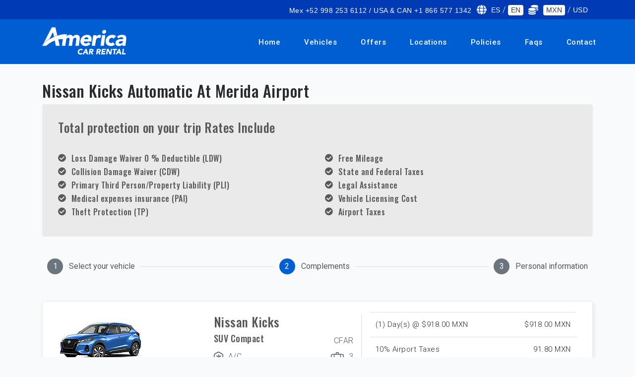

--- FILE ---
content_type: text/html; charset=UTF-8
request_url: https://rentadeautosencolima.mx/en/cars/merida-airport/nissan-kicks-automatic
body_size: 10007
content:
<!DOCTYPE html>
<html lang="en">
    <head>
        <!-- CSRF TOKEN -->
        <meta name="csrf-token" content="65VBbIhuJ3QQv8h19XLxr1eE1gBN40Rr8tnNFNhf">
        <!-- Meta Tags -->
        <meta charset="utf-8">
        <!-- Viewport -->
        <meta name="viewport" content="width=device-width, initial-scale=1.0">
        <!-- Application Name -->
        <meta name="application-name" content="America Car Rental">

        <!-- Google Tag Manager -->
        <script>
            document.addEventListener('DOMContentLoaded', function () {
            	(function(w,d,s,l,i){w[l]=w[l]||[];w[l].push({'gtm.start':
                new Date().getTime(),event:'gtm.js'});var f=d.getElementsByTagName(s)[0],
                j=d.createElement(s),dl=l!='dataLayer'?'&l='+l:'';j.async=true;j.src=
                'https://www.googletagmanager.com/gtm.js?id='+i+dl;f.parentNode.insertBefore(j,f);
                })(window,document,'script','dataLayer','GTM-M94QM87');
            })
        </script>
        <!-- End Google Tag Manager -->

        
    <!-- Author -->
    <meta name="author" content="America Car Rental">
    <!-- Shortcut Icon -->
    <link rel="shortcut icon" href="https://rentadeautosencolima.mx/img/favicon.ico" />
    <!-- Favicon -->
    <link rel="icon" type="image/png" href="https://rentadeautosencolima.mx/img/favicon.ico">
    <!-- Sitemap -->
    <link rel="sitemap" type="application/xml" title="Sitemap" href="/sitemap.xml" />
    <!-- Trustedsite-verification -->
    <meta name="trustedsite-verification" content="33391c7030641248948926b58d08393d">
    <!-- og locale -->
    <meta property="og:locale" content="en-US" />
    <!-- og type -->
    <meta property="og:type" content="website" />
    <!-- Compatible EDGE -->
    <meta http-equiv="X-UA-Compatible" content="IE-edge">
    <!-- Content type -->
    <meta http-equiv="content-type" content="text/html" />
    <!-- Css stylesheets -->
    <link rel="stylesheet" href="/css/estilos.css?id=51c83f1782cd261ca99c">

    <!-- Robots -->
    <meta name="robots" content="index,follow" />
    
                                
            <!-- Canonical -->
    <link href="https://rentadeautosencolima.mx/en/cars/merida-airport/nissan-kicks-automatic" rel="canonical" />

    <!-- Og title -->
    <meta property="og:title" content="Renta de Nissan Kicks Automatic en Merida Airport con Protección Total" />
    <!-- Og description -->
    <meta property="og:description" content="America Car Rental ofrece la renta de  Nissan Kicks Automatic en Merida Airport, con protección total 0% Deducible. ¡Reserva Ahora!" />
    <!-- Og url -->
    <meta property="og:url" content="https://rentadeautosencolima.mx/en/cars/merida-airport/nissan-kicks-automatic" />
    <!-- Og site name -->
    <meta property="og:site_name" content="America Car Rental" />
    <!-- Og image -->
    <meta property="og:image" content="https://cdn-acr-8hngofufuutqx2.stackpathdns.com/img/americacarrental.jpeg" />
    <!-- Image secure url -->
    <meta property="og:image:secure_url"
        content="https://cdn-acr-8hngofufuutqx2.stackpathdns.com/img/americacarrental.jpeg" />
    <!-- Image alt -->
    <meta property="og:image:alt" content="Renta de Nissan Kicks Automatic en Merida Airport con Protección Total" />
    <!-- Image width-->
    <meta property="og:image:width" content="400" />
    <!-- Image-height -->
    <meta property="og:image:height" content="400" />
    <!-- Twitter title-->
    <meta name="twitter:title" content="Renta de Nissan Kicks Automatic en Merida Airport con Protección Total" />
    <!-- Twitter title-->
    <meta name="twitter:site" content="https://www.twitter.com/AmericaCar" />
    <!-- Title description -->
    <meta name="twitter:description" content="America Car Rental ofrece la renta de  Nissan Kicks Automatic en Merida Airport, con protección total 0% Deducible. ¡Reserva Ahora!" />
    <!-- Twitter card -->
    <meta name="twitter:card" content="summary_large_image" />
    <!-- Twitter image-->
    <meta name="twitter:image" content="https://cdn-acr-8hngofufuutqx2.stackpathdns.com/img/americacarrental.jpeg" />
    <!-- Geo region -->
    <meta name="geo.region" content="MX">
    <!-- Geo placename -->
    <meta name="geo.placename" content="Colima">
    <!-- Page Title -->
    <title>Renta de Nissan Kicks Automatic en Merida Airport con Protección Total</title>
    <!-- Description -->
    <meta name="description" content="America Car Rental ofrece la renta de  Nissan Kicks Automatic en Merida Airport, con protección total 0% Deducible. ¡Reserva Ahora!" />
    <!-- Keywords -->
    <meta name="keywords" content="renta de Nissan Kicks Automatic">

</head>

<body data-spy="scroll" data-target=".navbar" data-offset="90">

    <!-- Google Tag Manager (noscript) -->
    <noscript><iframe src="https://www.googletagmanager.com/ns.html?id=GTM-M94QM87" height="0"
            width="0" style="display:none;visibility:hidden"></iframe></noscript>
    <!-- End Google Tag Manager (noscript) -->

    <header>
        <div class="alert-message-bar" style="display:none"><strong>Additional agregate!</strong></div>
        <div class="upper-nav">
            <div class="container">
                <div class="row">
                    <div class="col-12 col-lg-12 mt-auto mb-auto">
                        <ul class="top-detail d-block d-lg-flex justify-content-center justify-content-lg-end">
                            <li class="c-links d-none d-lg-block"><span><i class="la la-mobile"></i></span><a
                                    href="#">Mex +52 998 253 6112 / USA & CAN +1 866 577 1342</a></li>
                            <li class="c-links d-none d-lg-block text-white"><span><i class="fa fa-globe"></i></span>
                                <a class=" change-language"
                                    data-language="es" data-url="https://rentadeautosencolima.mx/en/cars/merida-airport/nissan-kicks-automatic"
                                    data-route="extras" href="">ES</a> /
                                <a class="badge badge-light text-dark change-language"
                                    data-language="en" data-url="https://rentadeautosencolima.mx/en/cars/merida-airport/nissan-kicks-automatic"
                                    data-route="extras" href="">EN</a>
                            </li>
                            <li class="c-links d-none d-lg-block text-white">
                                <span><i class="fa fa-coins"></i></span>
                                <!--
                                    <a rel="nofollow" class="badge badge-light text-dark" href="/currency?currency=MXN">MXN</a> /
                                    <a rel="nofollow" class="" href="/currency?currency=USD">USD</a>
                                    -->

                                <a class="badge badge-light text-dark change-currency"
                                    data-currency="MXN" href="">MXN</a> /
                                <a class=" change-currency"
                                    data-currency="USD" href="">USD</a>
                            </li>
                        </ul>
                    </div>
                </div>
            </div>
        </div>

        <!--Navigation-->
                <nav class="navbar navbar-top-default navbar-expand-lg navbar-simple nav-line">
            <div class="container">
                <a href="https://rentadeautosencolima.mx/en" title="Logo" class="logo scroll">
                    <!--Logo Default-->
                    <img src="https://rentadeautosencolima.mx/img/acr-logo-white.png" alt="America Car Rental logo"
                        class="logo-white">
                </a>

                <!--Nav Links-->
                <div class="collapse navbar-collapse" id="megaone">
                    <div class="navbar-nav ml-auto">
                        <a class="nav-link"
                            href="https://rentadeautosencolima.mx/en">Home</a>
                        <a class="nav-link"
                            href="https://rentadeautosencolima.mx/en/rates">Vehicles</a>
                        <a class="nav-link"
                            href="https://rentadeautosencolima.mx/en/offers">Offers</a>
                        <a class="nav-link"
                            href="https://rentadeautosencolima.mx/en/branch-offices">Locations</a>
                        <a class="nav-link"
                            href="https://rentadeautosencolima.mx/en/policies">Policies</a>
                        <a class="nav-link"
                            href="https://rentadeautosencolima.mx/en/faqs">Faqs</a>
                        <a class="nav-link"
                            href="https://rentadeautosencolima.mx/en/contact">Contact</a>
                    </div>
                </div>

                <!--Side Menu Button-->
                <a class="sidemenu_btn" id="sidemenu_toggle">
                    <span></span>
                    <span></span>
                    <span></span>
                </a>
            </div>
        </nav>

                <!--Side Nav-->
		        <div class="side-menu hidden">
		            <div class="inner-wrapper">
		                <span class="btn-close" id="btn_sideNavClose"><i></i><i></i></span>
		                <nav class="side-nav w-100">
		                    <ul class="navbar-nav">
		                        <li class="nav-item"><a class="nav-link "
		                                href="https://rentadeautosencolima.mx/en">Home</a></li>
		                        <li class="nav-item"><a class="nav-link "
		                                href="https://rentadeautosencolima.mx/en/rates">Vehicles</a>
		                        </li>
		                        <li class="nav-item"><a class="nav-link "
		                                href="https://rentadeautosencolima.mx/en/offers">Offers</a>
		                        </li>
		                        <li class="nav-item"><a class="nav-link "
		                                href="https://rentadeautosencolima.mx/en/branch-offices">Locations</a>
		                        </li>
		                        <li class="nav-item"><a class="nav-link "
		                                href="https://rentadeautosencolima.mx/en/policies">Policies</a>
		                        </li>
		                        <li class="nav-item"><a class="nav-link "
		                                href="https://rentadeautosencolima.mx/en/faqs">Faqs</a>
		                        </li>
		                        <li class="nav-item"><a class="nav-link scroll"
		                                href="https://rentadeautosencolima.mx/en/contact">Contact</a>
		                        </li>
		                    </ul>
		                </nav>
		
		                <nav class="side-nav w-100">
		                    <ul class="navbar-nav text-white">
		                        <li class="nav-item">
		                            		                                <a class="nav-link change-language" data-language="es"
		                                    data-url="https://rentadeautosencolima.mx/en/cars/merida-airport/nissan-kicks-automatic" data-route="extras"
		                                    href=""><span><i class="fa fa-globe"></i></span> ES</a>
		                            		                        </li>
		                        <li class="nav-item">
		                            		                                <a rel="nofollow" class="nav-link" href="/currency?currency=USD"><span><i
		                                            class="fa fa-coins"></i></span> USD</a>
		                            		                        </li>
		                    </ul>
		                </nav>
		
		                <div class="side-footer w-100">
		                    <ul class="social-icons-simple">
		                        <li><a class="wow fadeInUp" href="https://www.facebook.com/AmericaCarRentals"
		                                aria-label="facebook"><i aria-hidden="true" class="fab fa-facebook-f"></i></a></li>
		                        <li><a class="wow fadeInDown" href="https://www.twitter.com/AmericaCar"
		                                aria-label="twitter"><i aria-hidden="true" class="fab fa-twitter"></i></a></li>
		                        <li><a class="wow fadeInUp" href="https://www.instagram.com/america_carrental"
		                                aria-label="instagram"><i aria-hidden="true" class="fab fa-instagram"></i></a></li>
		                        <li><a class="wow fadeInDown" href="https://www.youtube.com/user/acrcancun"
		                                aria-label="youtube"><i aria-hidden="true" class="fab fa-youtube"></i></a></li>
		                    </ul>
		                    <p>Copyright © 2020 America Car Rental</p>
                </div>
            </div>
        </div>
                <a id="close_side_menu" href="javascript:void(0);"></a>
                <!-- End side menu -->
    </header>
    <!--Header End-->

    
    <div id="app" class="content">
        
    
    <section class="off-padding">
        <div class="container">
            <div class="row">
                <!-- Steps -->
                <div class="bs-stepper-header off-pc tablist" role="tablist">
                    <div id="step1" class="step " data-target="#test-l-1">
                        <button type="button" class="step-trigger pasos" role="tab" id="stepper1trigger1"
                            aria-controls="test-l-1">
                            <span class="bs-stepper-circle">1</span>
                            <span class="bs-stepper-label">Select your vehicle</span>
                        </button>
                    </div>
                    <div class="bs-stepper-line"></div>
                    <div id="step2" class="step active" data-target="#test-l-2">
                        <button type="button" class="step-trigger pasos" role="tab" id="stepper1trigger2"
                            aria-controls="test-l-2">
                            <span class="bs-stepper-circle">2</span>
                            <span class="bs-stepper-label">Complements</span>
                        </button>
                    </div>
                    <div class="bs-stepper-line"></div>
                    <div id="step3" class="step" data-target="#test-l-3">
                        <button type="button" class="step-trigger pasos" role="tab" id="stepper1trigger3"
                            aria-controls="test-l-3">
                            <span class="bs-stepper-circle">3</span>
                            <span class="bs-stepper-label">Personal information</span>
                        </button>
                    </div>
                </div>
                <!-- Steps -->

                <div class="col-sm-12 espacio-30">
                    <h1 class="title-location">
                                                                                            Nissan Kicks Automatic At
                                                        Merida Airport
                                            </h1>
                    <!-- Location policies -->
                            <!-- Location Policies -->
    <div class="total-protection-banner">
        <h3>Total protection on your trip Rates Include</h3>
        
        <div class="row espacio-30">
                                        <div class="col-sm-6">
                                            <div class="d-inline-flex font-color float-left mob-100">
                            <i class="fa  fa-check-circle fa-1x"></i>
                            <h6 class="espacio-izq-h">Loss Damage Waiver 0 % Deductible (LDW)</h6>	
                        </div>
                                            <div class="d-inline-flex font-color float-left mob-100">
                            <i class="fa  fa-check-circle fa-1x"></i>
                            <h6 class="espacio-izq-h">Collision Damage Waiver (CDW)</h6>	
                        </div>
                                            <div class="d-inline-flex font-color float-left mob-100">
                            <i class="fa  fa-check-circle fa-1x"></i>
                            <h6 class="espacio-izq-h">Primary Third Person/Property Liability (PLI)</h6>	
                        </div>
                                            <div class="d-inline-flex font-color float-left mob-100">
                            <i class="fa  fa-check-circle fa-1x"></i>
                            <h6 class="espacio-izq-h">Medical expenses insurance (PAI)</h6>	
                        </div>
                                            <div class="d-inline-flex font-color float-left mob-100">
                            <i class="fa  fa-check-circle fa-1x"></i>
                            <h6 class="espacio-izq-h">Theft Protection (TP)</h6>	
                        </div>
                                    </div>
                            <div class="col-sm-6">
                                            <div class="d-inline-flex font-color float-left mob-100">
                            <i class="fa  fa-check-circle fa-1x"></i>
                            <h6 class="espacio-izq-h">Free Mileage</h6>	
                        </div>
                                            <div class="d-inline-flex font-color float-left mob-100">
                            <i class="fa  fa-check-circle fa-1x"></i>
                            <h6 class="espacio-izq-h">State and Federal Taxes</h6>	
                        </div>
                                            <div class="d-inline-flex font-color float-left mob-100">
                            <i class="fa  fa-check-circle fa-1x"></i>
                            <h6 class="espacio-izq-h">Legal Assistance</h6>	
                        </div>
                                            <div class="d-inline-flex font-color float-left mob-100">
                            <i class="fa  fa-check-circle fa-1x"></i>
                            <h6 class="espacio-izq-h">Vehicle Licensing Cost</h6>	
                        </div>
                                            <div class="d-inline-flex font-color float-left mob-100">
                            <i class="fa  fa-check-circle fa-1x"></i>
                            <h6 class="espacio-izq-h">Airport Taxes</h6>	
                        </div>
                                    </div>
                    </div>
    </div>
<!-- End Location Policies -->                    <!-- End Location policies -->

                    <!-- Extras movile -->
                    <div class="row off-pc">
                        <div class="container extras">
                            <div class="col-lg-12 off-padding">
                                <h2 class="extra-title">Additonal features</h2>
                                <h3 class="">Complemnts your rent</h3>

                                                                                                    <div class="complement-banner">
                                        <div class="c-icon">
                                            <!-- The icon / image is hidden on movile -->
                                        </div>
                                        <div class="c-desc">
                                            <h5 class="extra_name">
                                                Crossing to Guatemala
                                            </h5>
                                            <p>Permission to travel through Guatemala</p>
                                        </div>
                                        <div class="c-price">
                                            <span
                                                id="total_17">$3,240.00
                                                MXN</span>
                                                                                                <label class="switch">
                                                        <input type="checkbox" id="extra_17"
                                                            class="extra-option switch-17" data-active="0"
                                                            data-id="17" data-total="3240"
                                                            data-price="3240" data-currency="MXN"
                                                            data-code="17" data-picture="https://assets.cdnacr.com/img/extras/extras_permisos.png"
                                                            data-name="Crossing to Guatemala"
                                                            data-description="Permission to travel through Guatemala" data-quantity="0"
                                                            data-day="0" data-type="2"
                                                            data-tdays="1">
                                                        <div class="slider round"></div>
                                                    </label>
                                                                                    </div>
                                    </div>
                                                                    <div class="complement-banner">
                                        <div class="c-icon">
                                            <!-- The icon / image is hidden on movile -->
                                        </div>
                                        <div class="c-desc">
                                            <h5 class="extra_name">
                                                Crossign to Belize
                                            </h5>
                                            <p>Permission to travel through Belize. ONLY AVAILABLE WITHIN MEXICO.</p>
                                        </div>
                                        <div class="c-price">
                                            <span
                                                id="total_18">$0.00
                                                MXN</span>
                                                                                                <label class="switch">
                                                        <input type="checkbox" id="extra_18"
                                                            class="extra-option switch-18" data-active="0"
                                                            data-id="18" data-total="0"
                                                            data-price="0" data-currency="MXN"
                                                            data-code="18" data-picture="https://assets.cdnacr.com/img/extras/extras_permisos.png"
                                                            data-name="Crossign to Belize"
                                                            data-description="Permission to travel through Belize. ONLY AVAILABLE WITHIN MEXICO." data-quantity="0"
                                                            data-day="0" data-type="2"
                                                            data-tdays="1">
                                                        <div class="slider round"></div>
                                                    </label>
                                                                                    </div>
                                    </div>
                                                                    <div class="complement-banner">
                                        <div class="c-icon">
                                            <!-- The icon / image is hidden on movile -->
                                        </div>
                                        <div class="c-desc">
                                            <h5 class="extra_name">
                                                Cooler
                                            </h5>
                                            <p>Cooler</p>
                                        </div>
                                        <div class="c-price">
                                            <span
                                                id="total_19">$72.00
                                                MXN</span>
                                                                                                <label class="switch">
                                                        <input type="checkbox" id="extra_19"
                                                            class="extra-option switch-19" data-active="0"
                                                            data-id="19" data-total="72"
                                                            data-price="72" data-currency="MXN"
                                                            data-code="19" data-picture="https://assets.cdnacr.com/img/extras/extras_cooler.jpg"
                                                            data-name="Cooler"
                                                            data-description="Cooler" data-quantity="0"
                                                            data-day="1" data-type="2"
                                                            data-tdays="1">
                                                        <div class="slider round"></div>
                                                    </label>
                                                                                    </div>
                                    </div>
                                                                    <div class="complement-banner">
                                        <div class="c-icon">
                                            <!-- The icon / image is hidden on movile -->
                                        </div>
                                        <div class="c-desc">
                                            <h5 class="extra_name">
                                                Additional Driver
                                            </h5>
                                            <p>Share the driving duty with your friend or family member and enjoy the peace of mind that they also are insured as driver.</p>
                                        </div>
                                        <div class="c-price">
                                            <span
                                                id="total_1">$90.00
                                                MXN</span>
                                                                                                <select id="extra_1"
                                                        class="form-control extra-option-select switch-1"
                                                        data-id="1" data-total="90"
                                                        data-price="90" data-currency="MXN"
                                                        data-name="Additional Driver" data-quantity="0"
                                                        data-day="1" data-type="1"
                                                        data-tdays="1" style="width: 40%">
                                                        <option value="0" selected="">0</option>
                                                        <option value="1">1</option>
                                                        <option value="2">2</option>
                                                    </select>
                                                                                        </div>
                                    </div>
                                                                    <div class="complement-banner">
                                        <div class="c-icon">
                                            <!-- The icon / image is hidden on movile -->
                                        </div>
                                        <div class="c-desc">
                                            <h5 class="extra_name">
                                                Child Safety Seat
                                            </h5>
                                            <p>Recommended for all children between 1 - 4 years of age</p>
                                        </div>
                                        <div class="c-price">
                                            <span
                                                id="total_3">$144.00
                                                MXN</span>
                                                                                                <select id="extra_3"
                                                        class="form-control extra-option-select switch-3"
                                                        data-id="3" data-total="144"
                                                        data-price="144" data-currency="MXN"
                                                        data-name="Child Safety Seat" data-quantity="0"
                                                        data-day="1" data-type="1"
                                                        data-tdays="1" style="width: 40%">
                                                        <option value="0" selected="">0</option>
                                                        <option value="1">1</option>
                                                        <option value="2">2</option>
                                                    </select>
                                                                                        </div>
                                    </div>
                                                            </div>
                        </div>
                    </div>

                    <div class="bs-stepper-header off-mobile espacio-30" role="tablist">
                        <div id="step1" class="step " data-target="#test-l-1">
                            <button type="button" class="step-trigger pasos" role="tab" id="stepper1trigger1"
                                aria-controls="test-l-1">
                                <span class="bs-stepper-circle">1</span>
                                <span class="bs-stepper-label">Select your vehicle</span>
                            </button>
                        </div>
                        <div class="bs-stepper-line"></div>
                        <div id="step2" class="step active" data-target="#test-l-2">
                            <button type="button" class="step-trigger pasos" role="tab" id="stepper1trigger2"
                                aria-controls="test-l-2">
                                <span class="bs-stepper-circle">2</span>
                                <span class="bs-stepper-label">Complements</span>
                            </button>
                        </div>
                        <div class="bs-stepper-line"></div>
                        <div id="step3" class="step" data-target="#test-l-3">
                            <button type="button" class="step-trigger pasos" role="tab" id="stepper1trigger3"
                                aria-controls="test-l-3">
                                <span class="bs-stepper-circle">3</span>
                                <span class="bs-stepper-label">Personal information</span>
                            </button>
                        </div>
                    </div>
                </div>
            </div>
        </div>
    </section>

    <!-- Vehicle FIX REQUIRED ON STRUCTURE HTML-->
                    <section>
            <div class="container">
                <!--News Item-->
                <div class="payment-header">
                    <div class="container">
                        <div class="row">
                            <div class="col-md-7">
                                <div class="row">
                                    <div class="col-md-6">
                                        <div class="car-img-bg">
                                            <img class="lazyload" data-src="https://assets.cdnacr.com/autos/nissan-kicks.jpg"
                                                alt="Nissan Kicks">
                                        </div>
                                    </div>
                                    <div class="col-md-6 drop-info">
                                        <div class="car-detail">
                                            <div class="car-title">
                                                <h3 class="car-title">Nissan Kicks</h3>
                                            </div>
                                            <div class="car-title">
                                                <h5 class="car-title">SUV Compact</h5>
                                                <div class="rating">CFAR</div>
                                            </div>
                                            <div class="features">
                                                <div class="item-car">
                                                    <div class="lugagge">
                                                        <img class="lazyload" data-src="https://rentadeautosencolima.mx/img/snow.svg"
                                                            alt="snow">
                                                    </div>
                                                    <p>A/C</p>
                                                </div>
                                                <div class="item-car">
                                                    <div class="lugagge">
                                                        <img class="lazyload" data-src="https://rentadeautosencolima.mx/img/bag.svg"
                                                            alt="bag">
                                                    </div>
                                                    <p>3</p>
                                                </div>
                                            </div>
                                            <div class="features">
                                                <div class="item-car">
                                                    <div class="lugagge">
                                                        <img class="lazyload" data-src="https://rentadeautosencolima.mx/img/box.svg"
                                                            alt="box">
                                                    </div>
                                                    <p>Automatic</p>
                                                </div>
                                                <div class="item-car">
                                                    <div class="lugagge">
                                                        <img class="lazyload" data-src="https://rentadeautosencolima.mx/img/person.svg"
                                                            alt="person">
                                                    </div>
                                                    <p>5</p>
                                                </div>
                                            </div>
                                            <div class="row">
                                                <div class="col-12"><label for=""></label></div>
                                            </div>
                                            <!-- email for webpay -->
                                            <span class="d-none"></span>
                                            <!-- /.email for webpay -->
                                        </div>
                                    </div>
                                </div>
                                <div class="row drop-info">
                                    <!-- With Session -->
                                                                            <div class="features">
                                            <div class="datos">
                                                <div><strong>Pickup</strong></div>
                                                <div>Merida Airport</div>
                                                <div>2026-01-18 @
                                                    11:00 hrs</div>
                                            </div>
                                        </div>
                                        <div class="features">
                                            <div class="datos">
                                                <div><strong>Dropoff</strong></div>
                                                <div>Merida Airport</div>
                                                <div>2026-01-19 @
                                                    11:00 hrs</div>
                                            </div>
                                        </div>
                                                                    </div>
                            </div>
                            <!-- Items quote -->
                            <div class="col-md-5">
                                                                                                        <table id="table-detail-rent_complements" class="table rent_complements">
                                        <thead>
                                                                                                                                                                                                                                                                                                                                                                                                                                                                                                                                                                                                                                                                                                                                                                                                                                <tr class="item-selected precios_otros" data-total="918"
                                                        data-currency="MXN">
                                                        <td class="text-left">
                                                            (1)
                                                            Day(s)
                                                            @ $918.00
                                                            MXN
                                                        </td>
                                                        <td class="text-right">
                                                            $918.00
                                                            MXN
                                                        </td>
                                                    </tr>
                                                                                                                                                                                                                                                                                                                                                                                                                        </thead>
                                        <tbody>
                                                                                        

                                                                                                                                                                                                    
                                                                                                        <tr id="taxes_complements"
                                                        class="item-selected tax-1 impuesto_otros"
                                                        data-total="91.8"
                                                        data-percentage="0.1"
                                                        data-currency="MXN">
                                                        <td class="text-left">10% Airport Taxes
                                                        </td>
                                                        <td class="text-right">
                                                            <span id="total_taxes_complements" class="__2">91.80
                                                                MXN</span> 
                                                            </td>
                                                    </tr>
                                                                                                                                    </tbody>
                                        <tfoot>
                                            <tr id="totals">
                                                <td class="dark text-left"><strong>Total</strong></td>
                                                <td class="text-right"><strong><span id="pay_price_complements"
                                                            class="total">1,009.80
                                                            MXN</span></strong></td>
                                            </tr>
                                        </tfoot>
                                    </table>
                                                            </div>
                            <!-- /.Items quote-->
                        </div>
                        <div class="row">
                            <div class="col-md-12">
                                <div class="features">
                                    Note : The displayed vehicle is only for demonstration purposes. The models can change depending the availability and the characteristics (such as make and model).
                                </div>
                            </div>
                        </div>
                        <div class="btn-stepper-wrap off-pc espacio-20">
                            <a rel="nofollow" class="btn btn-primary rounded-pill text-white previous-step"
                                data-href="https://rentadeautosencolima.mx/en/cars/merida-airport">Go back</a>
                            <a rel="nofollow" class="btn btn-primary rounded-pill text-white next-step"
                                data-href="https://rentadeautosencolima.mx/en/payments">Next</a>
                        </div>
                    </div>
                </div>
            </div>
        </section>
        <!-- End vehicle -->

    <!-- Extra vehicle desktop -->
    <section class="off-padding-top off-mobile">
        <div class="container extras">
            <div class="row">
                <div class="col-lg-12">
                    <h2 class="extra-title">Additonal features</h2>
                    <h3 class="">Complemnts your rent</h3>

                                                                
                        <div class="complement-banner">
                            <div class="icon radius-custom mr-3"
                                style="padding: 1rem;background-color: #f1f1fa;height: 70px;">
                                                                        <img class="lazyload" width="35"
                                            data-src="https://rentadeautosencolima.mx/img/location_primary.svg" alt="Crossing to Guatemala">
                                                                </div>
                            <div class="c-desc">
                                <h5 class="extra_name">
                                    Crossing to Guatemala
                                </h5>
                                <p>Permission to travel through Guatemala</p>
                            </div>
                            <div class="c-price">
                                <span id="total_17">$3,240.00
                                    MXN</span>
                                                                        <label class="switch">
                                            <input type="checkbox" id="extra_17"
                                                class="extra-option switch-17" data-active="0"
                                                data-id="17" data-total="3240"
                                                data-price="3240" data-currency="MXN"
                                                data-name="Crossing to Guatemala" data-quantity="0"
                                                data-day="0" data-type="2"
                                                data-tdays="1">
                                            <div class="slider round"></div>
                                        </label>
                                                            </div>
                        </div>
                                            
                        <div class="complement-banner">
                            <div class="icon radius-custom mr-3"
                                style="padding: 1rem;background-color: #f1f1fa;height: 70px;">
                                                                        <img class="lazyload" width="35"
                                            data-src="https://rentadeautosencolima.mx/img/location_primary.svg" alt="Crossign to Belize">
                                                                </div>
                            <div class="c-desc">
                                <h5 class="extra_name">
                                    Crossign to Belize
                                </h5>
                                <p>Permission to travel through Belize. ONLY AVAILABLE WITHIN MEXICO.</p>
                            </div>
                            <div class="c-price">
                                <span id="total_18">$0.00
                                    MXN</span>
                                                                        <label class="switch">
                                            <input type="checkbox" id="extra_18"
                                                class="extra-option switch-18" data-active="0"
                                                data-id="18" data-total="0"
                                                data-price="0" data-currency="MXN"
                                                data-name="Crossign to Belize" data-quantity="0"
                                                data-day="0" data-type="2"
                                                data-tdays="1">
                                            <div class="slider round"></div>
                                        </label>
                                                            </div>
                        </div>
                                            
                        <div class="complement-banner">
                            <div class="icon radius-custom mr-3"
                                style="padding: 1rem;background-color: #f1f1fa;height: 70px;">
                                                                        <img class="lazyload" width="35" data-src="https://rentadeautosencolima.mx/img/cold.svg"
                                            alt="Cooler">
                                                                </div>
                            <div class="c-desc">
                                <h5 class="extra_name">
                                    Cooler
                                </h5>
                                <p>Cooler</p>
                            </div>
                            <div class="c-price">
                                <span id="total_19">$72.00
                                    MXN</span>
                                                                        <label class="switch">
                                            <input type="checkbox" id="extra_19"
                                                class="extra-option switch-19" data-active="0"
                                                data-id="19" data-total="72"
                                                data-price="72" data-currency="MXN"
                                                data-name="Cooler" data-quantity="0"
                                                data-day="1" data-type="2"
                                                data-tdays="1">
                                            <div class="slider round"></div>
                                        </label>
                                                            </div>
                        </div>
                                            
                        <div class="complement-banner">
                            <div class="icon radius-custom mr-3"
                                style="padding: 1rem;background-color: #f1f1fa;height: 70px;">
                                                                        <img class="lazyload" height="35" data-src="https://rentadeautosencolima.mx/img/car-driver.svg"
                                            alt="Additional Driver">
                                                                </div>
                            <div class="c-desc">
                                <h5 class="extra_name">
                                    Additional Driver
                                </h5>
                                <p>Share the driving duty with your friend or family member and enjoy the peace of mind that they also are insured as driver.</p>
                            </div>
                            <div class="c-price">
                                <span id="total_1">$90.00
                                    MXN</span>
                                                                        <select id="extra_1"
                                            class="form-control extra-option-select switch-1"
                                            data-id="1" data-total="90"
                                            data-price="90" data-currency="MXN"
                                            data-name="Additional Driver" data-quantity="0"
                                            data-day="1" data-type="1"
                                            data-tdays="1" style="width: 40%">
                                            <option value="0" selected="">0</option>
                                            <option value="1">1</option>
                                            <option value="2">2</option>
                                        </select>
                                                                </div>
                        </div>
                                            
                        <div class="complement-banner">
                            <div class="icon radius-custom mr-3"
                                style="padding: 1rem;background-color: #f1f1fa;height: 70px;">
                                                                        <img class="lazyload" width="35" data-src="https://rentadeautosencolima.mx/img/child.svg"
                                            alt="Child Safety Seat">
                                                                </div>
                            <div class="c-desc">
                                <h5 class="extra_name">
                                    Child Safety Seat
                                </h5>
                                <p>Recommended for all children between 1 - 4 years of age</p>
                            </div>
                            <div class="c-price">
                                <span id="total_3">$144.00
                                    MXN</span>
                                                                        <select id="extra_3"
                                            class="form-control extra-option-select switch-3"
                                            data-id="3" data-total="144"
                                            data-price="144" data-currency="MXN"
                                            data-name="Child Safety Seat" data-quantity="0"
                                            data-day="1" data-type="1"
                                            data-tdays="1" style="width: 40%">
                                            <option value="0" selected="">0</option>
                                            <option value="1">1</option>
                                            <option value="2">2</option>
                                        </select>
                                                                </div>
                        </div>
                    
                    <div class="btn-stepper-wrap">
                        <a rel="nofollow" class="btn btn-primary rounded-pill text-white previous-step"
                            data-href="https://rentadeautosencolima.mx/en/cars/merida-airport">Go back</a>
                        <a rel="nofollow" class="btn btn-primary rounded-pill text-white next-step"
                            data-href="https://rentadeautosencolima.mx/en/payments">Next</a>
                    </div>
                </div>
            </div>
        </div>
    </section>

    <!-- REQUIRE FIX, REMOVE TABLES TAGS -->
    <div class="extra-html hidden">
        <table>
            <tbody class="table-detail-rent_complements">
                <tr class="extra-tr" data-total="0" data-currency="" data-quantity="1">
                    <td class="text-left info">(1) Asiento para Niño @ $144.00</td>
                    <td class="text-right additional-total">$144.00 MXN</td>
                </tr>
            </tbody>
        </table>
    </div>

    </div>
</body>

<!--Footer Start-->
<footer class="footer-style-1 fondo-azul">
    <div class="container">
        <div class="row">
            <div class="col-lg-2">
                <div class="iso">
                    <img class="lazyload" data-src="https://rentadeautosencolima.mx/img/logo-footer.png" alt="logo footer">
                </div>
            </div>

            <div class="col-lg-3">
                <div class="list-footer">
                    <ul>
                        <li><h5><a href="https://rentadeautosencolima.mx/en/site-map">Site Map</a></h5></li>
                        <li><a href="https://rentadeautosencolima.mx/en/rates">Vehicles</a></li>
                        <li><a href="https://rentadeautosencolima.mx/en/offers">Special Offers</a></li>
                        <li><a href="https://rentadeautosencolima.mx/en/branch-offices">Locations</a></li>
                        <li><a href="https://rentadeautosencolima.mx/en/policies">Policies</a></li>
                        <li><a href="https://rentadeautosencolima.mx/en/faqs">Faqs</a></li>
                        <li><a href="https://rentadeautosencolima.mx/en/contact">Contact</a></li>
                        <li><a href="https://rentadeautosencolima.mx/en/terms-and-conditions">Terms and Conditions</a></li>
                        <li><a href="https://rentadeautosencolima.mx/en/destinations">Destinations</a></li>
                    </ul>
                </div>
            </div>
                
            <div class="col-lg-4">
                <div class="list-footer">
                                        <ul>
                        <li><h5>Renta a Car in the Best Destinations in Mexico</h5></li>
                        <li><a href="https://www.america-carrental.com" title="Cancun Car Rental">Cancun Car Rental</a></li>
                        <li><a href="https://rentadeautosenlaciudaddemexico.com/en" title="Ciudad de Mexico Car Rental">Mexico City Car Rental</a></li>
                        <li><a href="https://rentadeautosencolima.mx/en" title="Colima Car Rental">Colima Car Rental</a></li>
                        <li><a href="https://rentadeautosenguadalajara.com/en" title="Guadalajara Car Rental">Guadalajara Car Rental</a></li>
                        <li><a href="https://rentadeautosenloscabos.com/en" title="Los Cabos Car Rental">Los Cabos Car Rental</a></li>
                        <li><a href="https://rentadeautosenmonterrey.com/en" title="Monterrey Car Rental">Monterrey Car Rental</a></li>
                        <li><a href="https://rentadeautosenmerida.com/en" title="Merida Car Rental">Merida Car Rental</a></li>
                        <li><a href="https://rentadeautosenplayadelcarmen.com/en" title="Playa del Carmen Car Rental">Playa del Carmen Car Rental</a></li>
                        <li><a href="https://rentaautosentulum.com/en" title="Tulum Car Rental">Tulum Car Rental</a></li>
                        <li><a href="https://rentadeautosenmanzanillo.mx/en" title="Car rental in Manzanillo">Car rental in Manzanillo</a></li>
                        <li><a href="https://autosderentaenvillahermosa.com/en" title="Car rental in Villahermosa">Car rental in Villahermosa</a></li>
                        <li><a href="https://rentadeautosentorreon.com/en" title="Car rental in Torreon">Car rental in Torreon</a></li>
                        <li><a href="https://autosderentaenqueretaro.com.mx/en" title="Car rental in Queretaro">Car rental in Queretaro</a></li>
                        <li><a href="https://tuxtlagutierrezrentadeautos.com/en" title="Car rental in Tuxtla Gutierrez">Car rental in Tuxtla Gutierrez</a></li>
                    </ul>
                </div>
            </div>

            <div class="col-lg-3 social-media">
                <div class="list-footer">
                    <div class="footer-links">
                        <ul>
                            <li><h5>Contact</h5></li>
                            <li>Mex +52 998 253 6112 </li>
                            <li>USA &amp; CAN +1 866 577 1342</li>
                            <li>info@americacarrental.com.mx</li>
                        </ul>
                        
                        <h5>Social Media</h5>
                        <ul class="social-media-list">
                            <li><a class="wow fadeInUp" href="https://www.facebook.com/AmericaCarRentals" aria-label="facebook"><i aria-hidden="true" class="fab fa-facebook-f"></i></a></li>
                            <li><a class="wow fadeInDown" href="https://www.twitter.com/AmericaCar" aria-label="twitter"><i aria-hidden="true" class="fab fa-twitter"></i></a></li>
                            <li><a class="wow fadeInUp" href="https://www.instagram.com/america_carrental" aria-label="instagram"><i aria-hidden="true" class="fab fa-instagram"></i></a></li>
                            <li><a class="wow fadeInDown" href="https://www.youtube.com/user/acrcancun" aria-label="youtube"><i aria-hidden="true" class="fab fa-youtube"></i></a></li>
                        </ul>
                    </div>
                </div>
            </div>
            </div>
        </div>
</footer>
<!--Footer End-->

<div class="banner-bottom">
    <div class="container">
        <div class="row">
            <div class="col-lg-6 col-12 copyright">
                                <p> Copyright © 2020 | America Car Rental Colima</p>
            </div>
            <!--<div class="col-lg-4 mc-afee">
                <img class="lazyload" data-src="https://rentadeautosencolima.mx/img/ma-logo-white.svg" alt="logo">
            </div>-->
            <div class="col-lg-6 policy">
                <a href="https://rentadeautosencolima.mx/en/privacy-policies">Privacy Policies</a>
            </div>
        </div>
    </div>
</div>

<!--Scroll Top Start-->
<span class="scroll-top-arrow"><i class="fas fa-angle-up"></i></span>
<!--Scroll Top End--><!--Scripts -->
<script src="/js/app.js?id=cb06318e856b5ad193de" defer></script>
<script src="/js/all.js?id=cae1fcc0391d4bf98e58" defer></script>

    <script type="text/javascript">
        document.addEventListener('DOMContentLoaded', function() {
            // Your jquery code

            $('.extra-option').on('click', function() {
                var active = parseInt($(this).data('active'))
                var id = $(this).data('id')

                if($(this).is(':checked')) {
                    // se agrega el extra
                    $('.extra-' + id).remove()
                    buildAdditionalHTML($(this))
                    calculatePreviewTotal()
                } else {
                    // se quita el extra
                    removeAdditionalHTML($(this))
                }
            })

            /** With selects */
            $('.extra-option-select').on('change', function() {
                var value = parseInt($(this).val())
                var id = $(this).data('id')

                if (value > 0) {
                    // Add additional to element
                    //if has selected one quantity previously
                    $('.extra-' + id).remove()

                    buildAdditionalHTML($(this), value)
                    calculatePreviewTotal()
                } else {
                    //removing
                    removeAdditionalHTML($(this))
                }
            })

            /** catch the event and save data */
            $('.next-step').on('click', function(event) {
                event.preventDefault()

                // This is the link to jump into the next step
                const link = $(this).data('href')
                var additionals = recolectAdditionals()
                saveAdditionals(additionals).then(response => {
                    location.href = link;
                })
            })

            $('.previous-step').on('click', function(event) {
                event.preventDefault()

                const link = $(this).data('href')
                location.href = link;
            })

            /** Deploy message */
            const showAlert = (type, duration = 2500) => {

                if (!show_message) { return true; }
                var message = (type == 1) ? "Additional agregate!" : "Additional removed!"
                $('.alert-message-bar').find('strong').html(message)

                if (type == 1) {
                    $('.alert-message-bar').removeClass('alert-message-removed')
                    $('.alert-message-bar').addClass('alert-message-added')
                } else {
                    $('.alert-message-bar').removeClass('alert-message-added')
                    $('.alert-message-bar').addClass('alert-message-removed')
                }

                $('.alert-message-bar').slideDown()
                setTimeout(function(){$('.alert-message-bar').slideUp()}, duration)
            }

            /** Build additional HTML element */
            const buildAdditionalHTML = (element, quantity = 1) => {

                var id       = $(element).data('id')
                var name     = $(element).data('name')
                var price    = $(element).data('price')
                var currency = $(element).data('currency')
                var total    = $(element).data('total')
                var day      = $(element).data('day')
                var tdays    = $(element).data('tdays')

                if (quantity > 1) {total = parseFloat(total) * parseFloat(quantity)}
                if (day == 1) { total = parseFloat(total) * parseFloat(tdays) }

                var additional = $('.extra-html').clone(true)
                additional     = additional.find('.table-detail-rent_complements')
                //set data strings
                additional.find('.info').html(`(${quantity}) ${name} @ ${number_format(price,2,'.',',')}`)
                additional.find('.additional-total').html(`$ ${number_format(total,2,'.',',')} ${currency}`)
                additional.find('.info').parent().attr('data-total', total)
                additional.find('.info').parent().attr('data-currency', currency)
                additional.find('.info').parent().attr('data-quantity', quantity)
                additional.find('.info').parent().addClass(`item-selected extra-${id} `)

                $(element).data('quantity', quantity)
                $(element).addClass('additional-selected')

                //set additional html
                $("#table-detail-rent_complements thead").after(additional.html())


                // Save on switch turn on
                var additionals = recolectAdditionals()
                saveAdditionals(additionals).then(response => {
                    showAlert(1)
                })
            }

            //** Remove element from html */
            const removeAdditionalHTML = (element) => {

                if ($(element).hasClass('extra-tr')) {
                    //Do something
                } else {
                    var id = $(element).data('id')
                    $(element).data('quantity', 0);
                    $(element).removeClass('additional-selected')
                    $('.extra-' + id).fadeOut(500, function() {
                        $(this).remove()
                        calculatePreviewTotal()

                        // Remove on switch turned off
                        removeAdditionals(id).then(response => {showAlert(0)})
                    })
                }
            }

            /** Recolect date from the additionals selected */
            const recolectAdditionals = () => {
                var additionals = [];
                $('.extras .additional-selected').each(function(index, additional) {

                    const data     = $(this).data();
                    var additional = Object.assign({}, data)

                    if (additional.quantity > 1) { additional.total = parseFloat(additional.price) * parseFloat(additional.quantity) }
                    if (additional.day == 1) {
                        // Price by day
                        additional.total = parseFloat(additional.total) * parseFloat(additional.tdays)
                    }
                    additionals.push(additional)
                })

                return additionals;
            }

            /* Call this function every time you need to calculate the new total */
            const calculatePreviewTotal = () => {

                var total    = 0;
                var taxes    = 0;
                var currency = "";

                $('.item-selected:not(".tax-1")').each(function(index, element) {
                    currency = $(this).data('currency')
                    total   += parseFloat($(this).data('total'))
                })

                $('.item-selected.tax-1').each(function(index, element) {
                    var percentage = parseFloat($(this).data('percentage'))
                    var currency   = $(this).data('currency')

                    if (percentage > 0) {
                        var tax = total * percentage
                        taxes  += tax
                        $(this).find('#total_taxes_complements').html(`$ ${number_format(tax,2,'.',',')} ${currency}`)
                    }
                })

                $('#totals .total').html(`$ ${number_format(total + taxes,2,'.',',')} ${currency}`)
            }

            /** Send addtional data to save on session */
            const saveAdditionals = (additionals) => {
                return new Promise((resolve, reject) => {
                    $.ajax({
                        url : '/save-additionals',
                        method : 'post',
                        headers: {'X-CSRF-TOKEN':$('meta[name="csrf-token"]').attr('content')},
                        data : {'extras' : additionals},
                        async : false
                    }).done(resolve).fail(reject)
                })
            }

            /** Remove additinal data from session */
            const removeAdditionals = (extra_id) => {
                return new Promise((resolve, reject) => {
                    $.ajax({
                        url : '/remove-additionals',
                        method : 'post',
                        headers: {'X-CSRF-TOKEN':$('meta[name="csrf-token"]').attr('content')},
                        data : {'extra_id' : extra_id},
                        async : false
                    }).done(resolve).fail(reject)
                })
            }

            var show_message = true
                    })
    </script>


<script type="text/javascript">
    document.addEventListener('DOMContentLoaded', function() {
        // Your jquery code

        $('.change-language').on('click', function(event) {
            event.preventDefault();
            var data = $(this).data()
            $.ajax({
                url: "/language",
                method: 'get',
                data: data,
                success: function(response) {
                    if (response.redirect) {
                        window.location = response.new_route;
                    }
                }
            })
        })

        $('.change-currency').on('click', function(event) {
            event.preventDefault()
            var data = $(this).data()
            $.ajax({
                url: "/currency",
                method: 'get',
                data: data,
                success: function(response) {
                    location.reload()
                }
            })
        })

        // set language and currency labels
        var currentLanguage = $('.change-language.current').data('language')
        var currentCurrency = $('.change-currency.current').data('currency')

        $('.btn-language-currency-config #current-language').html(currentLanguage)
        $('.btn-language-currency-config #current-currency').html(currentCurrency)

        // search my booking
        $('#edit-form').on('submit', function(event) {
            event.preventDefault()
            event.stopPropagation()

            var reservation_code = $('#reservation_code').val()
            var reservation_email = $('#reservation_email').val()
            var url = '';

                            url = `/en/edit/reservation/${reservation_code}/${reservation_email}`
            
            window.location = url;
        })


        var loadLocationsFooter = function() {

            var args = {
                url: '/component/footer-location-branches'
            }
            $.ajaxRequest(args).then(HTML => {
                $('.footer-information').after(HTML.footer_locations)
            })
        }

        var loadDestinationsFooter = function() {
            var args = {
                url: '/component/footer-destinations'
            }
            $.ajaxRequest(args).then(HTML => {
                $('.footer-information').html(HTML)
            })
        }

        window.onload = function() {
            //loadLocationsFooter()
            //loadDestinationsFooter()
        }
    })
</script>

</html>


--- FILE ---
content_type: image/svg+xml
request_url: https://rentadeautosencolima.mx/img/bag.svg
body_size: 862
content:
<?xml version="1.0" encoding="UTF-8"?>
<svg width="26px" height="20px" viewBox="0 0 26 20" version="1.1" xmlns="http://www.w3.org/2000/svg" xmlns:xlink="http://www.w3.org/1999/xlink">
    <!-- Generator: Sketch 51 (57462) - http://www.bohemiancoding.com/sketch -->
    <title>travel</title>
    <desc>Created with Sketch.</desc>
    <defs></defs>
    <g id="Welcome" stroke="none" stroke-width="1" fill="none" fill-rule="evenodd">
        <g id="Home" transform="translate(-254.000000, -1586.000000)">
            <rect fill="#FFFFFF" x="0" y="0" width="1024" height="3830"></rect>
            <g id="travel" transform="translate(254.000000, 1586.000000)" fill="#595858" fill-rule="nonzero">
                <path d="M22.3989055,3.55902886 L16.3392923,3.55902886 L16.3392923,2.05040915 C16.3392923,0.919820472 15.4062902,0 14.2593979,0 L11.7407544,0 C10.5939637,0 9.66091082,0.919820472 9.66091082,2.05040915 L9.66091082,3.55902886 L3.60104375,3.55902886 C1.61539919,3.55902886 0,5.15160542 0,7.10914639 L0,16.4498324 C0,18.4073734 1.61539919,20 3.60104375,20 L22.3989563,20 C24.38455,20 26,18.4074234 26,16.4498324 L26,7.10914639 C25.9999492,5.15160542 24.38455,3.55902886 22.3989055,3.55902886 Z M11.740856,1.51662991 L14.2594995,1.51662991 C14.5579911,1.51662991 14.8009281,1.75608462 14.8009281,2.05035908 L14.8009281,3.5589788 L11.1994781,3.5589788 L11.1994781,2.05035908 L11.1994273,2.05035908 C11.1994273,1.75603455 11.4423136,1.51662991 11.740856,1.51662991 Z M5.71932867,18.48327 L3.60104375,18.48327 C2.46374909,18.48327 1.53846575,17.5710592 1.53846575,16.4498324 L1.53846575,7.10914639 C1.53846575,5.98791963 2.46374909,5.07570884 3.60104375,5.07570884 L5.71932867,5.07570884 L5.71932867,18.48327 Z M18.742561,18.48327 L7.25769286,18.48327 L7.25769286,5.07570884 L18.742561,5.07570884 L18.742561,18.48327 Z M24.4614835,16.4498324 C24.4614835,17.5710592 23.5362001,18.48327 22.3989055,18.48327 L20.280976,18.48327 L20.280976,5.07570884 L22.3989055,5.07570884 C23.5362001,5.07570884 24.4614835,5.98791963 24.4614835,7.10914639 L24.4614835,16.4498324 Z" id="Shape"></path>
            </g>
        </g>
    </g>
</svg>

--- FILE ---
content_type: image/svg+xml
request_url: https://rentadeautosencolima.mx/img/location_primary.svg
body_size: 1350
content:
<?xml version="1.0" encoding="UTF-8" standalone="no"?> <svg width="512" height="512" viewBox="0 0 512 512" fill="none" xmlns="http://www.w3.org/2000/svg">
<path d="M482.18 68.2998C479.544 66.3114 476.482 64.962 473.236 64.3578C469.989 63.7536 466.647 63.9111 463.472 64.8178L320.484 105.674L198.747 65.0938C194.668 63.7329 190.272 63.6377 186.138 64.8208L36.8 107.487C32.3435 108.762 28.4235 111.453 25.6329 115.154C22.8422 118.855 21.3328 123.365 21.333 128V426.667C21.3332 429.969 22.1001 433.227 23.5732 436.182C25.0463 439.138 27.1854 441.712 29.8222 443.7C32.4589 445.689 35.5213 447.038 38.7681 447.642C42.015 448.246 45.3577 448.087 48.533 447.18L191.52 406.326L281.257 436.24C283.92 437.145 286.735 437.515 289.541 437.328C292.348 437.142 295.089 436.402 297.609 435.152C300.128 433.902 302.375 432.166 304.221 430.044C306.067 427.922 307.475 425.456 308.365 422.788C309.254 420.12 309.607 417.302 309.404 414.497C309.201 411.692 308.445 408.955 307.179 406.443C305.914 403.931 304.165 401.695 302.032 399.861C299.9 398.028 297.425 396.634 294.752 395.761L213.338 368.623V114.932L298.671 143.378V170.667C298.671 176.325 300.919 181.751 304.919 185.752C308.92 189.753 314.346 192 320.004 192C325.662 192 331.089 189.753 335.09 185.752C339.09 181.751 341.338 176.325 341.338 170.667V144.092L448 113.615V170.206C448 175.864 450.248 181.29 454.248 185.291C458.249 189.292 463.675 191.539 469.333 191.539C474.991 191.539 480.418 189.292 484.419 185.291C488.419 181.29 490.667 175.864 490.667 170.206V85.3328C490.667 82.0305 489.901 78.7732 488.428 75.8175C486.955 72.8618 484.816 70.2883 482.18 68.2998V68.2998ZM64 144.091L170.667 113.616V367.908L64 398.385V144.091Z" fill="black"/>
<path d="M394.667 202.667C369.215 202.696 344.814 212.819 326.816 230.816C308.819 248.814 298.696 273.215 298.667 298.667C298.667 383.339 378.855 441.589 382.267 444.026C385.885 446.61 390.221 447.999 394.667 447.999C399.113 447.999 403.449 446.61 407.067 444.026C410.478 441.589 490.667 383.339 490.667 298.667C490.638 273.215 480.515 248.814 462.518 230.816C444.52 212.819 420.119 202.696 394.667 202.667ZM394.667 398.94C375.599 381.565 341.331 344.026 341.331 298.667C341.331 291.663 342.711 284.728 345.391 278.257C348.071 271.786 352 265.907 356.952 260.955C361.904 256.002 367.784 252.074 374.255 249.393C380.725 246.713 387.661 245.333 394.664 245.333C401.668 245.333 408.604 246.713 415.074 249.393C421.545 252.074 427.425 256.002 432.377 260.955C437.329 265.907 441.258 271.786 443.938 278.257C446.618 284.728 447.998 291.663 447.998 298.667C448 344.034 413.719 381.581 394.669 398.94H394.667Z" fill="black"/>
<path d="M394.667 320C406.449 320 416 310.449 416 298.667C416 286.885 406.449 277.334 394.667 277.334C382.885 277.334 373.334 286.885 373.334 298.667C373.334 310.449 382.885 320 394.667 320Z" fill="black"/>
</svg>
